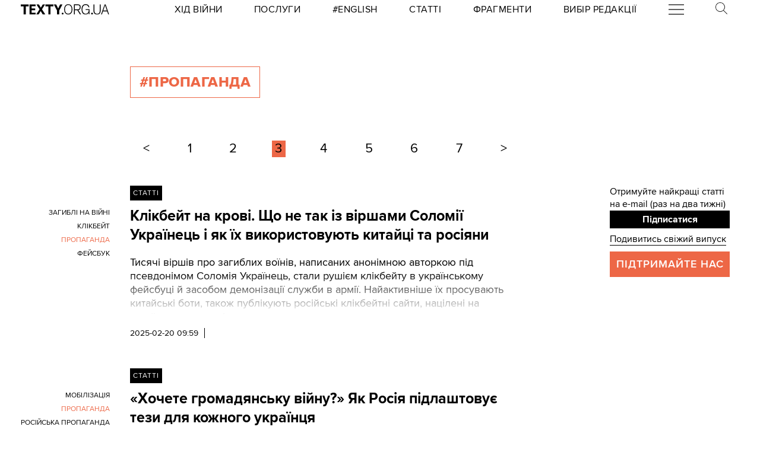

--- FILE ---
content_type: text/html; charset=utf-8
request_url: https://texty.org.ua/tag/propahanda/?page=3
body_size: 13730
content:


<!doctype html>
<html lang="uk">
<head>


<!-- Google tag (gtag.js) -->
<script async src="https://www.googletagmanager.com/gtag/js?id=G-EXHPRQFFLB"></script>
<script>
  window.dataLayer = window.dataLayer || [];
  function gtag(){dataLayer.push(arguments);}
  gtag('js', new Date());

  gtag('config', 'G-EXHPRQFFLB');
</script>

<!-- Meta Pixel Code -->
<script>
    !function (f, b, e, v, n, t, s) {
        if (f.fbq) return; n = f.fbq = function () {
            n.callMethod ?
            n.callMethod.apply(n, arguments) : n.queue.push(arguments)
        };
        if (!f._fbq) f._fbq = n; n.push = n; n.loaded = !0; n.version = '2.0';
        n.queue = []; t = b.createElement(e); t.async = !0;
        t.src = v; s = b.getElementsByTagName(e)[0];
        s.parentNode.insertBefore(t, s)
    }(window, document, 'script',
        'https://connect.facebook.net/en_US/fbevents.js');
    fbq('init', '528421947990222');
    fbq('track', 'PageView');
</script>
<noscript><img height="1" width="1" style="display:none" src="https://www.facebook.com/tr?id=528421947990222&ev=PageView&noscript=1" /></noscript>
<!-- End Meta Pixel Code -->
 <!-- Echobot -->
<script async id="ebx" src="//applets.ebxcdn.com/ebx.js"></script>





<meta charset="utf-8" />
<title>#пропаганда - сторінка 3 — Тексти.org.ua</title>
<meta name="description" content="Всі матеріали за тегом #пропаганда">


<meta property="fb:app_id" content="329250623807149">
<meta property="fb:admins" content="100002400468764">
<meta property="fb:admins" content="100000560537150">
<meta property="fb:admins" content="665334524">
<meta property="fb:admins" content="735028363">

<meta property="og:title" content="#пропаганда">
<meta property="og:description" content="Всі матеріали за тегом #пропаганда">
<meta property="og:type" content="website">
<meta property="og:url" content="https://texty.org.ua/">

<meta property="og:image" content="">
<meta property="og:image:width" content="1200">
<meta property="og:image:height" content="630">
<meta property="og:image:secure_url" content="">

<meta name="twitter:title" content="#пропаганда">
<meta name="twitter:description" content="Всі матеріали за тегом #пропаганда">
<meta name="twitter:site" content="@textyorgua" />
<meta name="twitter:card" content="summary_large_image" />
<meta name="twitter:image" content="">


<meta name="robots" content="max-image-preview:large">

<meta name="viewport" content="width=device-width, initial-scale=1.0, minimum-scale=1" />
<meta http-equiv="X-UA-Compatible" content="IE=edge" />

<link href="https://texty.org.ua/tag/propahanda/" rel="canonical">
<link rel="shortcut icon" type="image/png" href="/static/core/favicon-196.png" />


<style type="text/css">@font-face{font-family:'ProximaNova';src:url("/static/core/fonts/ProximaNova/proxima-nova-black/proxima-nova-black.eot?6826b7567a96");src:url("/static/core/fonts/ProximaNova/proxima-nova-black/proxima-nova-black.eot?&6826b7567a96#iefix") format("embedded-opentype"),url("/static/core/fonts/ProximaNova/proxima-nova-black/proxima-nova-black.woff2?6826b7567a96") format("woff2"),url("/static/core/fonts/ProximaNova/proxima-nova-black/proxima-nova-black.woff?6826b7567a96") format("woff"),url("/static/core/fonts/ProximaNova/proxima-nova-black/proxima-nova-black.ttf?6826b7567a96") format("truetype"),url("/static/core/fonts/ProximaNova/proxima-nova-black/proxima-nova-black.svg?6826b7567a96#youworkforthem") format("svg");font-weight:900;font-style:normal;font-display:swap}@font-face{font-family:'ProximaNova';src:url("/static/core/fonts/ProximaNova/proxima-nova-bold/proxima-nova-bold.eot?6826b7567a96");src:url("/static/core/fonts/ProximaNova/proxima-nova-bold/proxima-nova-bold.eot?&6826b7567a96#iefix") format("embedded-opentype"),url("/static/core/fonts/ProximaNova/proxima-nova-bold/proxima-nova-bold.woff2?6826b7567a96") format("woff2"),url("/static/core/fonts/ProximaNova/proxima-nova-bold/proxima-nova-bold.woff?6826b7567a96") format("woff"),url("/static/core/fonts/ProximaNova/proxima-nova-bold/proxima-nova-bold.ttf?6826b7567a96") format("truetype"),url("/static/core/fonts/ProximaNova/proxima-nova-bold/proxima-nova-bold.svg?6826b7567a96#youworkforthem") format("svg");font-weight:700;font-style:normal;font-display:swap}@font-face{font-family:'ProximaNova';src:url("/static/core/fonts/ProximaNova/proxima-nova-extrabold/proxima-nova-extrabold.eot?6826b7567a96");src:url("/static/core/fonts/ProximaNova/proxima-nova-extrabold/proxima-nova-extrabold.eot?&6826b7567a96#iefix") format("embedded-opentype"),url("/static/core/fonts/ProximaNova/proxima-nova-extrabold/proxima-nova-extrabold.woff2?6826b7567a96") format("woff2"),url("/static/core/fonts/ProximaNova/proxima-nova-extrabold/proxima-nova-extrabold.woff?6826b7567a96") format("woff"),url("/static/core/fonts/ProximaNova/proxima-nova-extrabold/proxima-nova-extrabold.ttf?6826b7567a96") format("truetype"),url("/static/core/fonts/ProximaNova/proxima-nova-extrabold/proxima-nova-extrabold.svg?6826b7567a96#youworkforthem") format("svg");font-weight:800;font-style:normal;font-display:swap}@font-face{font-family:'ProximaNova';src:url("/static/core/fonts/ProximaNova/proxima-nova-light/proxima-nova-light.eot?6826b7567a96");src:url("/static/core/fonts/ProximaNova/proxima-nova-light/proxima-nova-light.eot?&6826b7567a96#iefix") format("embedded-opentype"),url("/static/core/fonts/ProximaNova/proxima-nova-light/proxima-nova-light.woff2?6826b7567a96") format("woff2"),url("/static/core/fonts/ProximaNova/proxima-nova-light/proxima-nova-light.woff?6826b7567a96") format("woff"),url("/static/core/fonts/ProximaNova/proxima-nova-light/proxima-nova-light.ttf?6826b7567a96") format("truetype"),url("/static/core/fonts/ProximaNova/proxima-nova-light/proxima-nova-light.svg?6826b7567a96#youworkforthem") format("svg");font-weight:300;font-style:normal;font-display:swap}@font-face{font-family:'ProximaNova';src:url("/static/core/fonts/ProximaNova/proxima-nova-medium/proxima-nova-medium.eot?6826b7567a96");src:url("/static/core/fonts/ProximaNova/proxima-nova-medium/proxima-nova-medium.eot?&6826b7567a96#iefix") format("embedded-opentype"),url("/static/core/fonts/ProximaNova/proxima-nova-medium/proxima-nova-medium.woff2?6826b7567a96") format("woff2"),url("/static/core/fonts/ProximaNova/proxima-nova-medium/proxima-nova-medium.woff?6826b7567a96") format("woff"),url("/static/core/fonts/ProximaNova/proxima-nova-medium/proxima-nova-medium.ttf?6826b7567a96") format("truetype"),url("/static/core/fonts/ProximaNova/proxima-nova-medium/proxima-nova-medium.svg?6826b7567a96#youworkforthem") format("svg");font-weight:500;font-style:normal;font-display:swap}@font-face{font-family:'ProximaNova';src:url("/static/core/fonts/ProximaNova/proxima-nova-regular/proxima-nova-regular.eot?6826b7567a96");src:url("/static/core/fonts/ProximaNova/proxima-nova-regular/proxima-nova-regular.eot?&6826b7567a96#iefix") format("embedded-opentype"),url("/static/core/fonts/ProximaNova/proxima-nova-regular/proxima-nova-regular.woff2?6826b7567a96") format("woff2"),url("/static/core/fonts/ProximaNova/proxima-nova-regular/proxima-nova-regular.woff?6826b7567a96") format("woff"),url("/static/core/fonts/ProximaNova/proxima-nova-regular/proxima-nova-regular.ttf?6826b7567a96") format("truetype"),url("/static/core/fonts/ProximaNova/proxima-nova-regular/proxima-nova-regular.svg?6826b7567a96#youworkforthem") format("svg");font-weight:400;font-style:normal;font-display:swap}@font-face{font-family:'ProximaNova';src:url("/static/core/fonts/ProximaNova/proxima-nova-semibold/proxima-nova-semibold.eot?6826b7567a96");src:url("/static/core/fonts/ProximaNova/proxima-nova-semibold/proxima-nova-semibold.eot?&6826b7567a96#iefix") format("embedded-opentype"),url("/static/core/fonts/ProximaNova/proxima-nova-semibold/proxima-nova-semibold.woff2?6826b7567a96") format("woff2"),url("/static/core/fonts/ProximaNova/proxima-nova-semibold/proxima-nova-semibold.woff?6826b7567a96") format("woff"),url("/static/core/fonts/ProximaNova/proxima-nova-semibold/proxima-nova-semibold.ttf?6826b7567a96") format("truetype"),url("/static/core/fonts/ProximaNova/proxima-nova-semibold/proxima-nova-semibold.svg?6826b7567a96#youworkforthem") format("svg");font-weight:600;font-style:normal;font-display:swap}@font-face{font-family:'ProximaNova';src:url("/static/core/fonts/ProximaNova/proxima-nova-thin/proxima-nova-thin.eot?6826b7567a96");src:url("/static/core/fonts/ProximaNova/proxima-nova-thin/proxima-nova-thin.eot?&6826b7567a96#iefix") format("embedded-opentype"),url("/static/core/fonts/ProximaNova/proxima-nova-thin/proxima-nova-thin.woff2?6826b7567a96") format("woff2"),url("/static/core/fonts/ProximaNova/proxima-nova-thin/proxima-nova-thin.woff?6826b7567a96") format("woff"),url("/static/core/fonts/ProximaNova/proxima-nova-thin/proxima-nova-thin.ttf?6826b7567a96") format("truetype"),url("/static/core/fonts/ProximaNova/proxima-nova-thin/proxima-nova-thin.svg?6826b7567a96#youworkforthem") format("svg");font-weight:100;font-style:normal;font-display:swap}@font-face{font-family:'ProximaNovaFallback';src:local(Arial);size-adjust:98%;ascent-override:98%;descent-override:normal;line-gap-override:normal}@font-face{font-family:'ProximaNovaFallback';src:local(Arial Black);size-adjust:83%;ascent-override:115%;descent-override:normal;line-gap-override:normal;font-weight:700;font-type:normal}@font-face{font-family:'CynthoSlabPro-Regular';src:url("/static/core/fonts/CynthoSlabPro/CynthoSlabPro-Regular.woff2?6826b7567a96") format("woff2"),url("/static/core/fonts/CynthoSlabPro/CynthoSlabPro-Regular.woff?6826b7567a96") format("woff");font-weight:normal;font-style:normal}@font-face{font-family:'Georgia';src:url("/static/core/fonts/Georgia/Georgia.woff?6826b7567a96");src:url("/static/core/fonts/Georgia/Georgia.eot?6826b7567a96") format("embedded-opentype"),url("/static/core/fonts/Georgia/Georgia.woff2?6826b7567a96") format("woff2"),url("/static/core/fonts/Georgia/Georgia.woff?6826b7567a96") format("woff"),url("/static/core/fonts/Georgia/Georgia.ttf?6826b7567a96") format("truetype");font-weight:400;font-style:normal;font-display:swap}@font-face{font-family:'Georgia';src:url("/static/core/fonts/Georgia/Georgia-Bold.woff?6826b7567a96");src:url("/static/core/fonts/Georgia/Georgia-Bold.eot?6826b7567a96") format("embedded-opentype"),url("/static/core/fonts/Georgia/Georgia-Bold.woff2?6826b7567a96") format("woff2"),url("/static/core/fonts/Georgia/Georgia-Bold.woff?6826b7567a96") format("woff"),url("/static/core/fonts/Georgia/Georgia-Bold.ttf?6826b7567a96") format("truetype");font-weight:600;font-style:normal;font-display:swap}@font-face{font-family:'Georgia';src:url("/static/core/fonts/Georgia/Georgia-Italic.woff?6826b7567a96");src:url("/static/core/fonts/Georgia/Georgia-Italic.eot?6826b7567a96") format("embedded-opentype"),url("/static/core/fonts/Georgia/Georgia-Italic.woff2?6826b7567a96") format("woff2"),url("/static/core/fonts/Georgia/Georgia-Italic.woff?6826b7567a96") format("woff"),url("/static/core/fonts/Georgia/Georgia-Italic.ttf?6826b7567a96") format("truetype");font-weight:400;font-style:italic;font-display:swap}@font-face{font-family:'Georgia';src:url("/static/core/fonts/Georgia/Georgia-Italic-Bold.woff?6826b7567a96");src:url("/static/core/fonts/Georgia/Georgia-Italic-Bold.eot?6826b7567a96") format("embedded-opentype"),url("/static/core/fonts/Georgia/Georgia-Italic-Bold.woff2?6826b7567a96") format("woff2"),url("/static/core/fonts/Georgia/Georgia-Italic-Bold.woff?6826b7567a96") format("woff"),url("/static/core/fonts/Georgia/Georgia-Italic-Bold.ttf?6826b7567a96") format("truetype");font-weight:600;font-style:italic;font-display:swap}</style>

<style type="text/css">@charset "UTF-8";:root{--texty-salmon:#ed6746}#menu__toggle{display:none}#menu__toggle:checked ~ .menu__btn>span{transform:rotate(45deg)}#menu__toggle:checked ~ .menu__btn>span::before{top:0;transform:rotate(0)}#menu__toggle:checked ~ .menu__btn>span::after{top:0;transform:rotate(90deg)}#menu__toggle:checked ~ .menu__box{visibility:visible;left:0}.menu__btn{display:flex;align-items:center;position:relative;width:26px;height:26px;cursor:pointer;z-index:20000}.menu__btn>span,.menu__btn>span::before,.menu__btn>span::after{display:block;position:absolute;width:100%;height:2px;background-color:#616161;transition-duration:.25s}@media (max-width:800px){.menu__btn>span,.menu__btn>span::before,.menu__btn>span::after{background-color:white}}.menu__btn>span::before{content:'';top:-8px}.menu__btn>span::after{content:'';top:8px}.menu__box{display:grid;grid-template-columns:[start] 17fr [burger-menu-start] 43fr [burger-menu-end] 14fr [end];width:100%;max-width:1400px;position:absolute;visibility:hidden;left:-100%;width:100%;height:50px;margin:0;padding:0;background-color:white;transition-duration:.25s;z-index:10000}@media (max-width:800px){.menu__box{display:block;top:50px;height:max-content;background-color:rgba(0,0,0,0.88)}}@media (min-width:1400px){.menu__box{margin-left:calc((100% - 1400px)/2)}}.items__container{grid-column:start/end;display:flex;justify-content:space-around;list-style:none}@media (max-width:800px){.items__container{display:block;padding:10px 20px 0 20px;grid-column:1/-1;z-index:10000}}.menu__item{text-transform:capitalize;display:block;padding:2px 0;width:max-content;color:#ed6746;font-size:17px;font-weight:400;text-align:left;margin:10px 0;text-decoration:none;transition-duration:.25s}@media (max-width:800px){.menu__item{text-transform:uppercase;color:white;margin-bottom:15px;font-weight:700}}.menu__item:hover{text-decoration:underline}.mobile-only{display:none}@media (max-width:800px){.mobile-only{display:block}}header{min-height:2em;width:100%;background-color:white;display:flex;display:grid;grid-template-columns:[start] 2fr [logo-start] 15fr [rubrics-start] 55fr [rubrics-end] 2fr [end];align-items:center;z-index:10}@media (max-width:800px){header{position:fixed;top:0;height:50px;background-color:black;grid-template-columns:auto 80px 50px}}@media print and (max-width:800px){header{position:relative}}header .rubrics-container{cursor:pointer;grid-column:rubrics-start/rubrics-end;display:flex;justify-content:space-between;align-items:center}@media (max-width:800px){header .rubrics-container{display:block;grid-column:2/3;grid-row:1/2;padding:0 20px}}header .rubrics-container .r-burger{grid-column:7/8}@media (max-width:800px){header .rubrics-container .r-burger{grid-column:1/2;grid-row:1/2}}header .rubrics-container .r3 a,header .rubrics-container .r4 a,header .rubrics-container r7 a{display:flex;align-items:center}header .rubrics-container .r3 img,header .rubrics-container .r4 img,header .rubrics-container r7 img{width:16px;margin-left:5px;margin-top:4px}@media (max-width:800px){header .rubrics-container .r1,header .rubrics-container .r2,header .rubrics-container .r3,header .rubrics-container .r4{display:none}}@media (max-width:1000px){header .rubrics-container .r5,header .rubrics-container .r6,header .rubrics-container .r7{display:none}}header .rubric{text-transform:uppercase;font-size:16px;font-weight:400;letter-spacing:0.5px;margin:0}header .rubric a span{display:inline-block}header .texty-logo{grid-column-start:logo-start;width:150px;display:flex;justify-content:center;align-items:center}@media (max-width:800px){header .texty-logo{grid-column:1/2;justify-content:center;margin-left:1em}}header .texty-logo img{min-width:150px;max-width:100%;max-height:20px;object-fit:contain}header #search{position:relative;width:40px}@media (max-width:800px){header #search{display:none}}header #search label{display:block;cursor:pointer}header #search #search-icon{width:20px}header #search .search-form{width:0;overflow:hidden;position:absolute;top:0;right:120%;transition:width 0.5s ease-out;z-index:100000}@media (max-width:800px){header #search .search-form{display:none}}header #search .search-form .search-box{border-width:0;width:300px;z-index:100000;height:2em;padding-left:10px;margin:0 auto;font-size:16px;font-weight:400;letter-spacing:0.5px;color:#ed6746;background-color:#fce7e2}header #search input#search_toggle{display:none}header #search input#search_toggle:checked + label + .search-form{width:300px!important}header input::placeholder{font-size:16px;font-weight:400}header .search-form-mob .search-box{padding-left:10px;width:100%;border:1px solid #222222;height:40px;margin:10px auto 20px 0}header .red-donate{height:100%;width:100%;display:flex;background-color:#ed6746}@media (min-width:800px){header .red-donate{display:none}}header .red-donate a{margin:auto;font-weight:600;font-size:25px!important}header .red-donate a:hover{color:white}header .btn-colorize-on-hover img{filter:brightness(0)}header .btn-colorize-on-hover:hover img{filter:brightness(1)}header .special-devil-animation{color:#ed6746;background-image:-webkit-linear-gradient(45deg,#a800cc,#cccb00);-webkit-background-clip:text;-webkit-text-fill-color:transparent;-webkit-animation:hue 10s infinite linear}@keyframes hue{from{filter:hue-rotate(0deg)}to{filter:hue-rotate(-360deg)}}header .special-devil-animation:hover{background-image:unset;-webkit-background-clip:unset;-webkit-text-fill-color:unset;-webkit-animation:unset}footer{padding-bottom:50px;display:grid;grid-template-columns:[start] 2fr [logo-start] 13fr [logo-end] 5fr [guide-start] 35fr [guide-end] 5fr [sb-start] 13fr [sb-end] 1fr [end]}@media (max-width:800px){footer{background-color:black;color:white;padding:30px 1em;display:block;margin-top:-2px}}footer li,footer p{font-size:16px;margin:5px 0}footer li.mobile-only:first-of-type{margin-top:50px}.uppercase{text-transform:uppercase}#logo-copyright{grid-column:logo-start/logo-end}#logo-copyright .copyright{margin:20px auto}#logo-copyright .copyleft{transform:scaleX(-1);display:inline-block}#logo-copyright a.texty-logo{width:250px;display:flex;justify-content:center;align-items:center}#logo-copyright a.texty-logo img{width:100%;margin:auto}#guide-block{grid-column:guide-start/guide-end;display:grid;grid-template-columns:repeat(3,1fr);justify-content:space-between}@media (max-width:1050px){#guide-block{grid-template-columns:repeat(2,1fr)}}@media (max-width:800px){#guide-block{display:block}}#guide-block ul{list-style-type:none;margin-bottom:30px}#social_buttons{grid-column:sb-start/sb-end}@media (max-width:800px){#social_buttons{margin-top:50px}}#social_buttons img{width:30px;margin-right:10px}#license{grid-column:logo-start/guide-start;margin-top:1em}#license p{font-size:12px;max-width:30em}.subscribe-footer{width:100%;margin:50px auto;display:grid;min-height:100px;height:max-content;background-color:black;color:white;grid-template-columns:1fr [subscribe-call-start] 20fr [subscribe-call-end] 1fr [button-start] 10fr [button-end] 1fr [last-release-start] 10fr [last-release-end] 1fr;align-items:center}.subscribe-footer a{text-decoration:underline}.subscribe-footer p{font-size:17px}.subscribe-footer .subscribe-call{grid-column:subscribe-call-start / subscribe-call-end;text-align:right;margin:1em 0}.subscribe-footer .subscribe-button{font-family:ProximaNova,ProximaNovaFallback,sans-serif;grid-column:button-start / button-end;height:40px;font-size:20px;letter-spacing:0.7px;cursor:pointer;min-height:30px;border:0;font-weight:700;background-color:white;color:black;text-decoration:none;text-align:center;line-height:40px}.subscribe-footer .last-release{grid-column:last-release-start/last-release-end;text-align:right}.subscribe-footer .last-release p:not(:last-of-type){margin-bottom:0.5em}@media (max-width:800px){.subscribe-footer{background-color:unset;color:unset;display:flex;flex-direction:column;margin:50px auto;width:80%;max-width:40em}.subscribe-footer .subscribe-call,.subscribe-footer .last-release{margin:7px 0;text-align:center}.subscribe-footer .subscribe-button{cursor:pointer;min-height:38px;border:0;color:white;background-color:black;width:100%}}*{-webkit-margin-after:0;-webkit-margin-before:0;margin:0;padding:0;outline:none;-webkit-box-sizing:border-box;-moz-box-sizing:border-box;box-sizing:border-box}body{width:100%;margin:0 auto;padding:0;font-family:ProximaNova,ProximaNovaFallback,sans-serif;line-height:1.3}@media (max-width:800px){main{margin-top:50px}}input{font-family:ProximaNova,ProximaNovaFallback,sans-serif}a{text-decoration:inherit;color:inherit;transition:color .05s ease-in-out}a:hover{color:#ed6746}.rubric{text-transform:uppercase;font-weight:700}@media (max-width:800px){.rubric{text-transform:none;font-size:18px;color:#ed6746}}.svg-icon{width:2em;height:2em}.editor-bar{margin-left:1.5em;position:absolute;z-index:1000}.edit-link{display:inline-block;margin-left:1em;padding:0 0.5em;background-color:black;color:#ffc423;stroke:#ffc423;font-size:0.9em;font-weight:800;text-transform:uppercase}.edit-link:hover{text-decoration:underline;background-color:#ffc423;color:black;stroke:black}.editor-label{color:#ffc423;font-size:0.9em}.editor-pinned{fill:#ffc423;display:inline-block;padding:0 0.5em}.editor-pinned .svg-icon{width:4vw;height:4vw}.editor-pinned.small .svg-icon{width:2vw;height:2vw}@media (min-width:801px){.mobile-only{display:none!important}}@media (max-width:800px){.desktop-only{display:none!important}}.piece-title{width:100%;margin-bottom:10px;font-size:calc(10px + 0.5vw)}@media (max-width:800px){.piece-title{font-size:16px}}::selection{color:white;background:#ed6746}.floating-right-autoplace{grid-column:floating-right-start/floating-right-end}.subscribe-aside{display:block;width:100%}@media (max-width:800px){.subscribe-aside{display:none}}.subscribe-aside p{font-size:calc(10px + 0.5vw)}.subscribe-aside .subscribe-button{display:block;font-family:ProximaNova,ProximaNovaFallback,sans-serif;cursor:pointer;height:30px;line-height:30px;text-align:center;width:100%;border:0;font-weight:700;color:white;background-color:black}.subscribe-aside .last-release{margin-top:0.5em}.subscribe-aside .last-release a{border-bottom:1px solid}.donate-us{grid-column:text-start / text-end;margin:30px auto;display:grid;grid-template-columns:1fr 2fr;grid-column-gap:10px}@media (min-width:801px) and (max-width:1300px){.donate-us{display:block}}@media (max-width:800px){.donate-us{height:max-content;display:block;max-width:80%;margin:30px auto}}.donate-us hr{grid-column:1/-1;margin:20px 0}.donate-us a.donate-button{cursor:pointer;width:100%;min-height:50px;padding:0 10px;color:white;background-color:#ed6746;display:flex}@media (max-width:800px){.donate-us a.donate-button{width:auto}}.donate-us a.donate-button p{letter-spacing:1px;text-transform:uppercase;margin:auto!important;font-size:18px;font-weight:600}.donate-us a{border-bottom:1px solid #ed6746}.rubric_and_donate{grid-column:floating-right-start/floating-right-end;align-self:center;min-width:200px}.rubric_and_donate:nth-of-type(2){margin-top:8px}.rubric_and_donate .rubric-pointer,.rubric_and_donate .red-donate{height:50px;display:flex;margin:0;padding:0}.rubric_and_donate .rubric-pointer>*,.rubric_and_donate .red-donate>*{font-weight:800;margin:auto;text-transform:uppercase}.rubric_and_donate .rubric-pointer{width:67%;float:left;background-color:black;color:white;border-bottom:none}.rubric_and_donate .rubric-pointer.inverse{background-color:#ed6746}.rubric_and_donate .rubric-pointer.inverse a:hover{color:black}.rubric_and_donate .rubric-pointer p{font-size:calc(11px + 0.4vw);line-height:1.4;text-align:center}@media (max-width:1100px){.rubric_and_donate .rubric-pointer{width:75%}}.rubric_and_donate .red-donate{width:33%;background-color:#ed6746;font-size:25px!important}.rubric_and_donate .red-donate:hover{color:white}.rubric_and_donate .red-donate.inverse{background-color:black;color:white}.rubric_and_donate .red-donate.inverse:hover{color:#ed6746}@media (max-width:1100px){.rubric_and_donate .red-donate{width:25%}}.rubric_and_donate .share-article-aside{margin:10px auto;display:grid;width:100%;min-width:max-content;grid-template-columns:1fr 1.3fr 1fr}.rubric_and_donate .share-article-aside .sb{cursor:pointer;height:max-content;margin:10px 0;width:100%;display:flex;border-right:1px solid black}.rubric_and_donate .share-article-aside .sb:last-child{border-right:0}.rubric_and_donate .share-article-aside .fb a{margin:0 auto 0 0}.rubric_and_donate .share-article-aside .tw a{margin:0 auto}.rubric_and_donate .share-article-aside .tl a{margin:0 0 0 auto}.block-read_more{margin:50px 0;grid-column:floating-left-start / floating-left-end}.block-read_more p{margin:15px 0;font-size:15px;line-height:1.6}.black-line{width:50%;border-top:8px solid black;margin-bottom:10px}.follow-us{grid-column:floating-right-start/floating-right-end!important;height:max-content}.follow-us .follow-us-tiles{display:flex;flex-wrap:wrap}.follow-us .follow-us-tiles a{border-bottom:none}.follow-us .follow-us-tiles a .bottom-caption{position:absolute;font-size:0.7rem;padding-left:2px;color:#50abf1;margin-top:-5px}.follow-us img{width:30px;margin-right:6px}@media (max-width:800px){.floating{display:none}}.list-page{display:grid;max-width:1400px;margin:0 auto;grid-template-columns:[start article-start] 13fr [title-start pagination-start] 39fr [title-end article-end pagination-end] 9fr [right-side-start] 12fr [right-side-end] 3fr [end]}@media (max-width:800px){.list-page{display:block;margin:0 1em}}section.header-section{grid-column:title-start/title-end;display:flex;justify-content:flex-start;margin-top:5em}@media (max-width:800px){section.header-section{display:block;margin-top:6em;margin-bottom:4em}}h2{text-transform:uppercase;font-weight:800;letter-spacing:0.02em;margin:0 1em 1em 0;padding:10px 15px;width:max-content;background-color:black;color:white}h1{text-transform:uppercase;font-weight:800;letter-spacing:0.02em;margin:0 1em 1em 0;padding:10px 15px;width:max-content;background-color:black;color:white}h1.tag-index-title{background-color:transparent;color:#ed6746;border:1px solid #ed6746}section.note{text-transform:uppercase;max-width:25em;font-size:12px;line-height:1.5}h2.tag-index-title{background-color:transparent;color:#ed6746;border:1px solid #ed6746}#articles_list{grid-column:article-start/article-end}#articles_list article{margin:0;display:grid;grid-template-columns:[tags-start] 11fr [tags-end] 2fr [article-body-start] 39fr [article-body-end];margin-bottom:50px}@media (max-width:800px){#articles_list article{display:block}}#articles_list article .rubric-pointer{grid-column:article-body-start/article-body-end;width:max-content;height:max-content;margin-bottom:10px;padding:5px;background-color:black;color:white;font-size:12px;text-transform:uppercase;letter-spacing:1px;display:none}#articles_list article .article_body{grid-row-start:2;display:inline-block;grid-column:article-body-start/article-body-end}@media (max-width:800px){#articles_list article .article_body{order:1}}#articles_list article .article_body h3{font-size:25px;font-weight:700;margin:0 0 0.75em 0;display:inline-block}#articles_list article .lead-and-image{display:flex;gap:1rem}#articles_list article .lead-and-image .index-article-image{max-width:38%;height:auto;align-self:start;margin-bottom:1rem}#articles_list article .lead{position:relative;max-height:100px;overflow:hidden;font-size:18px;margin-bottom:20px}#articles_list article .lead h3{font-size:18px;font-weight:800;margin:0 0 0.75em 0}#articles_list article .lead i{font-style:normal}#articles_list article .lead>p:last-child:after{content:" >>";color:#ed6746;padding-left:5px}#articles_list article .lead span{color:#ed6746;font-size:18px;display:inline-block}#articles_list article .lead .fadeout{position:absolute;bottom:0em;width:100%;height:70%;pointer-events:none;background-image:linear-gradient(rgba(255,255,255,0) 0%,white 100%)}#articles_list article .published_at{font-weight:400;font-size:0.85em;padding-right:10px;border-right:1px solid black}@media (max-width:800px){#articles_list article .published_at{width:max-content;display:none}}#articles_list article .published_at_time{padding-left:10px}#articles_list article .view-amount{font-weight:100;font-size:0.85em;padding-left:10px}@media (max-width:800px){#articles_list article .view-amount{display:none}}#articles_list article img.content-category-icon{display:inline-block;width:15px;margin:0 0 -3px 10px}@media (max-width:800px){#articles_list article img.content-category-icon{margin:0 10px -3px 0}}@media (max-width:800px){#articles_list article .desktop-only{display:none!important}}#articles_list article .published_tags{grid-column:tags-start/tags-end;grid-row:2/3;display:flex;flex-direction:column;justify-content:flex-start;align-items:flex-end;font-size:0.85em;line-height:1.8}@media (max-width:800px){#articles_list article .published_tags{display:inline-block;align-items:flex-start}}#articles_list article .published_tags .tags{text-align:end}@media (max-width:800px){#articles_list article .published_tags .tags{display:none}}#articles_list article .published_tags .tags a{display:block;margin-bottom:2px;text-align:right;text-transform:uppercase;font-size:12px;overflow-wrap:break-word;word-wrap:break-word;word-break:break-word;hyphens:auto}#articles_list article .published_tags .tags a.active{color:#ed6746}#articles_list article .published_tags .tags.mobile-tags{display:none}@media (max-width:800px){#articles_list article .published_tags .tags.mobile-tags{display:inline-block}}#articles_list article .published_tags .tags.mobile-tags a{display:inline-block;font-size:15px;margin-right:10px;text-transform:uppercase;text-decoration:underline}.list-page-right-side{grid-column:right-side-start/right-side-end;width:100%}@media (max-width:800px){.list-page-right-side{display:none}}.list-page-right-side .support{text-transform:uppercase;color:white;font-size:18px;text-align:center;padding:10px;background-color:#ed6746;width:100%;margin:10px 0;font-weight:600;letter-spacing:1px}.list-page-right-side .support a:hover{color:white}.list-page-right-side .most-popular-aside{margin-bottom:20px!important}.pagination{grid-column:pagination-start / pagination-end;margin:3em 0;padding-inline-start:0;list-style-type:none;display:flex;justify-content:space-between;align-items:center}@media (max-width:800px){.pagination{width:calc(100% - 40px)}}.pagination .page,.pagination .previous,.pagination .next{margin:0 0.75em;padding:0 0.25em;font-size:22px!important}@media (max-width:800px){.pagination .page,.pagination .previous,.pagination .next{margin:0}}.pagination .page.active,.pagination .previous.active,.pagination .next.active{background-color:#ed6746}.pagination a[role="button"]{color:#767676}.pagination .start{font-weight:100;font-size:0.85em;margin:0 2em 0 0}.pagination .end{font-weight:100;font-size:0.85em;margin:0 0 0 2em}@media (max-width:800px){.pagination:first-of-type{display:none}}.edit-link{grid-column:article-body-end;grid-row:1}#articles_list article .rubric-pointer{display:inline-block}</style>




 </head>


<body>





<header>
    <a class="texty-logo" href="/">
        <img class="desktop-only" src="/static/core/images/logo_texty_black.svg" alt="Тексти.org.ua"/>
        <img class="mobile-only" src="/static/core/images/white_logo.svg" alt="Тексти.org.ua"/>
    </a>

    <nav class="rubrics-container">
        <div class="rubric r1"><a href="/tag/khid-vijny/"><span>Хід Війни</span></a></div>
        <div class="rubric r2"><a href="/p/services/"><span>Послуги</span></a></div>
        <div class="rubric r2"><a href="/tag/eng/"><span>#English</span></a></div>
        <div class="rubric r5"><a href="/articles/"><span>Статті</span></a></div>
        <div class="rubric r6"><a href="/fragments/"><span>Фрагменти</span></a></div>
        <div class="rubric r7"><a href="/selected/"><span>Вибір редакції</span></a></div>

        <div class="rubric r-burger">
            <input id="menu__toggle" type="checkbox" />
            <label class="menu__btn" for="menu__toggle">
            <span></span>
            </label>

            <div class="menu__box">
                <ul class="items__container">

                    <form class="mobile-only search-form-mob" action="https://www.google.com/search" method="get">
                        <input class="search-box" placeholder="Пошук" type="text" name="q" value="" />
                        <input type="hidden" name="sitesearch" value="https://texty.org.ua" />
                    </form>

                    <li class="mobile-only"><a class="menu__item" href="/tag/khid-vijny/">Хід Війни</a></li>
                    <li class="mobile-only"><a class="menu__item" href="/p/services/">Послуги</a></li>
                    <li class="mobile-only"><a class="menu__item" href="/tag/eng/">#English</a></li>

                    <li><a class="menu__item" href="/projects/">Журналістика даних</a></li>
                    <li><a class="menu__item" href="/articles/">Статті</a></li>
                    <li><a class="menu__item" href="/fragments/">Фрагменти</a></li>
                    <li><a class="menu__item" href="/selected/">Вибір редакції</a></li>
                    <li><a class="menu__item" href="https://merch.texty.org.ua">Наш магазин</a></li>
                    <li><a class="menu__item" href="//texty.org.ua/d/principles/">Принципи</a></li>
                    <li><a class="menu__item" href="/tag/hrafik-dnja/">Графік дня</a></li>
                </ul>
            </div>

        </div>


        <div id="search" class="rubric">
            <input id="search_toggle" type="checkbox" />
            <label for="search_toggle"><img id="search-icon" src="/static/core/images/search.png" alt="Пошук"/></label>

            <form class="search-form" action="https://www.google.com/search" method="get">
                <input class="search-box" placeholder="Пошук" type="text" name="q" value="" />
                <input type="hidden" name="sitesearch" value="https://texty.org.ua" />
            </form>
        </div>
    </nav>

    


    

    <div class="red-donate">
        <a href="/p/support/" target="_blank" title="Пожертвувати">₴</a>
    </div>
</header>




    

    <main role="main">
        <div class="list-page">

            
    <section class="header-section">
        <h2 class="tag-index-title">#пропаганда</h2>
    </section>


            
                <ul class="pagination">

  <!-- Прибрала початок і кінець, їх немає в макеті -->
  <!-- <li class="start">
    
    <a href=".."></a>
    
  </li> -->

  <li class="previous">
    
    <a href="?page=2"> &lt; </a>
    
  </li>

  
  <li class="page">
    <a href="?page=1">1</a>    
  </li>
  
  <li class="page">
    <a href="?page=2">2</a>    
  </li>
  
  <li class="page active">
    <a href="?page=3">3</a>    
  </li>
  
  <li class="page">
    <a href="?page=4">4</a>    
  </li>
  
  <li class="page">
    <a href="?page=5">5</a>    
  </li>
  
  <li class="page">
    <a href="?page=6">6</a>    
  </li>
  
  <li class="page">
    <a href="?page=7">7</a>    
  </li>
  

  <li class="next">
    
    <a href="?page=4"> &gt; </a>
    
  </li>

  <!-- <li class="end">
    
    <a href="?page=61"></a>
    
  </li> -->

</ul>
            

            <section id="articles_list">
                
                    

<article>
    

    <a class="rubric-pointer" href="/articles/">Статті</a>

    <aside class="published_tags">
        <p class="tags">
            


    
        <a href="/tag/zahybli-na-vijni/" class="tag">загиблі на війні</a>
    
        <a href="/tag/klikbejt/" class="tag">клікбейт</a>
    
        <a href="/tag/propahanda/" class="tag">пропаганда</a>
    
        <a href="/tag/fejsbuk/" class="tag">фейсбук</a>
    


        </p>
    </aside>

    <div class="article_body">
        <a href="/articles/114381/klikbejt-na-krovi-sho-ne-tak-iz-virshamy-solomiyi-ukrayinec-i-yak-yih-vykorystovuyut-kytajci-ta-rosiyany/">
            <h3>Клікбейт на крові. Що не так із віршами Соломії Українець і як їх використовують китайці та росіяни</h3>
        </a>
        <a href="/articles/114381/klikbejt-na-krovi-sho-ne-tak-iz-virshamy-solomiyi-ukrayinec-i-yak-yih-vykorystovuyut-kytajci-ta-rosiyany/" class="lead-and-image">
            

            
            <div class="lead">
                
                Тисячі віршів про загиблих воїнів, написаних анонімною авторкою під псевдонімом Соломія Українець, стали рушієм клікбейту в українському фейсбуці й засобом демонізації служби в армії. Найактивніше їх просувають китайські боти, також публікують російські клікбейтні сайти, націлені на українську аудиторію.
                
                <div class="fadeout"></div>
            </div>
            
        </a>

        <aside class="published_tags">
            <div class="mobile-tags tags">
                


    
        <a href="/tag/zahybli-na-vijni/" class="tag">загиблі на війні</a>
    
        <a href="/tag/klikbejt/" class="tag">клікбейт</a>
    
        <a href="/tag/propahanda/" class="tag">пропаганда</a>
    
        <a href="/tag/fejsbuk/" class="tag">фейсбук</a>
    



                
            </div>
        </aside>

        <time class="published_at"
              datetime="2025-02-20"
        >
            
                2025-02-20 09:59
            
        </time>

        
    </div>
</article>
                
                    

<article>
    

    <a class="rubric-pointer" href="/articles/">Статті</a>

    <aside class="published_tags">
        <p class="tags">
            


    
        <a href="/tag/mobilizatsija/" class="tag">мобілізація</a>
    
        <a href="/tag/propahanda/" class="tag">пропаганда</a>
    
        <a href="/tag/rosijska-propahanda/" class="tag">російська пропаганда</a>
    
        <a href="/tag/sotsmerezhi/" class="tag">соцмережі</a>
    
        <a href="/tag/fejsbuk/" class="tag">фейсбук</a>
    


        </p>
    </aside>

    <div class="article_body">
        <a href="/articles/114428/hochete-hrazhdansku-vijnu-yak-rosijska-propahanda-shodnya-produkuye-tezy-dlya-kozhnoyi-socialnoyi-hrupy-ukrayinciv/">
            <h3>«Хочете громадянську війну?» Як Росія підлаштовує тези для кожного українця</h3>
        </a>
        <a href="/articles/114428/hochete-hrazhdansku-vijnu-yak-rosijska-propahanda-shodnya-produkuye-tezy-dlya-kozhnoyi-socialnoyi-hrupy-ukrayinciv/" class="lead-and-image">
            

            
            <div class="lead">
                
                «Ну шо, українці, ви вже зрозуміли, шо це геноцид?», «Куди ми катимся?», «Вам мало війни з Росією, хочете громадянську війну?» — запитують тисячі «народних експертів» у відеороликах, які щодня розлітаються в соцмережах.Кожен такий «експерт» коментує якусь проблему чи подію (здебільшого українською), пояснює, «як усе насправді», маніпулює фактами і фейками, пропонує міркування і висновки, що сіють страх і розпач, повторюючи російську пропаганду.
                
                <div class="fadeout"></div>
            </div>
            
        </a>

        <aside class="published_tags">
            <div class="mobile-tags tags">
                


    
        <a href="/tag/mobilizatsija/" class="tag">мобілізація</a>
    
        <a href="/tag/propahanda/" class="tag">пропаганда</a>
    
        <a href="/tag/rosijska-propahanda/" class="tag">російська пропаганда</a>
    
        <a href="/tag/sotsmerezhi/" class="tag">соцмережі</a>
    
        <a href="/tag/fejsbuk/" class="tag">фейсбук</a>
    



                
            </div>
        </aside>

        <time class="published_at"
              datetime="2025-02-10"
        >
            
                2025-02-10 16:12
            
        </time>

        
    </div>
</article>
                
                    

<article>
    

    <a class="rubric-pointer" href="/articles/">Статті</a>

    <aside class="published_tags">
        <p class="tags">
            


    
        <a href="/tag/kakhovska-hes/" class="tag">каховська гес</a>
    
        <a href="/tag/kakhovske-vodoskhovyshche/" class="tag">каховське водосховище</a>
    
        <a href="/tag/nauka/" class="tag">наука</a>
    
        <a href="/tag/propahanda/" class="tag">пропаганда</a>
    
        <a href="/tag/rocija/" class="tag">роcія</a>
    


        </p>
    </aside>

    <div class="article_body">
        <a href="/articles/114165/ce-protyvne-slovo-vijna-yak-mizhnarodna-naukova-spilnota-neuperedzheno-pidihraye-rosiyi/">
            <h3>Це противне слово “війна”. Як міжнародна наукова спільнота “неупереджено” підіграє Росії</h3>
        </a>
        <a href="/articles/114165/ce-protyvne-slovo-vijna-yak-mizhnarodna-naukova-spilnota-neuperedzheno-pidihraye-rosiyi/" class="lead-and-image">
            

            
            <div class="lead">
                
                Навіть ботаніка може перетворитися на інструмент пропаганди в руках агресора. За свідченнями українських науковців, їхні західні колеги стають усе більш “змученими” від війни аж до того, що бояться вживати і читати це слово. Принаймні на такі роздуми наштовхує кілька випадків, коли українські науковці мали проблеми з публікацією своїх досліджень у міжнародних наукових журналах.
                
                <div class="fadeout"></div>
            </div>
            
        </a>

        <aside class="published_tags">
            <div class="mobile-tags tags">
                


    
        <a href="/tag/kakhovska-hes/" class="tag">каховська гес</a>
    
        <a href="/tag/kakhovske-vodoskhovyshche/" class="tag">каховське водосховище</a>
    
        <a href="/tag/nauka/" class="tag">наука</a>
    
        <a href="/tag/propahanda/" class="tag">пропаганда</a>
    
        <a href="/tag/rocija/" class="tag">роcія</a>
    



                
            </div>
        </aside>

        <time class="published_at"
              datetime="2025-01-15"
        >
            
                2025-01-15 13:22
            
        </time>

        
    </div>
</article>
                
                    

<article>
    

    <a class="rubric-pointer" href="/articles/">Статті</a>

    <aside class="published_tags">
        <p class="tags">
            


    
        <a href="/tag/vijna/" class="tag">війна</a>
    
        <a href="/tag/front/" class="tag">фронт</a>
    
        <a href="/tag/infohrafika/" class="tag">інфографіка</a>
    
        <a href="/tag/pidsumky/" class="tag">підсумки</a>
    
        <a href="/tag/2024/" class="tag">2024</a>
    
        <a href="/tag/propahanda/" class="tag">пропаганда</a>
    
        <a href="/tag/tyl/" class="tag">тил</a>
    
        <a href="/tag/armija/" class="tag">армія</a>
    


        </p>
    </aside>

    <div class="article_body">
        <a href="/articles/114154/yak-i-chomu-na-yaki-holovni-zapytannya-vidpovidaly-textyorgua-uprodovzh-2024-roku/">
            <h3>На які головні питання відповідали Texty.org.ua упродовж 2024 року</h3>
        </a>
        <a href="/articles/114154/yak-i-chomu-na-yaki-holovni-zapytannya-vidpovidaly-textyorgua-uprodovzh-2024-roku/" class="lead-and-image">
            

            
            <div class="lead">
                
                “Як” і “чому” — слова, які найчастіше трапляються в наших заголовках. Ми намагаємося пояснювати суть і досліджувати процеси. Ще ми часто додаємо наприкінці “і що з цим робити” або “як це змінити”.Наприкінці року пошуковики часто підсумовують тренди за пошуковими словами. Ми вирішили підсумувати наші публікації за заголовками, що містять слова “чому” і “як” (зокрема, й у версіях заголовків для пошуковиків), щоб пригадати, на які питання намагалися відповісти впродовж 2024-го.
                
                <div class="fadeout"></div>
            </div>
            
        </a>

        <aside class="published_tags">
            <div class="mobile-tags tags">
                


    
        <a href="/tag/vijna/" class="tag">війна</a>
    
        <a href="/tag/front/" class="tag">фронт</a>
    
        <a href="/tag/infohrafika/" class="tag">інфографіка</a>
    
        <a href="/tag/pidsumky/" class="tag">підсумки</a>
    
        <a href="/tag/2024/" class="tag">2024</a>
    
        <a href="/tag/propahanda/" class="tag">пропаганда</a>
    
        <a href="/tag/tyl/" class="tag">тил</a>
    
        <a href="/tag/armija/" class="tag">армія</a>
    



                
            </div>
        </aside>

        <time class="published_at"
              datetime="2024-12-30"
        >
            
                2024-12-30 10:24
            
        </time>

        
    </div>
</article>
                
                    

<article>
    

    <a class="rubric-pointer" href="/fragments/">Фрагменти</a>

    <aside class="published_tags">
        <p class="tags">
            


    
        <a href="/tag/propahanda/" class="tag">пропаганда</a>
    
        <a href="/tag/butkevych/" class="tag">буткевич</a>
    
        <a href="/tag/media/" class="tag">медіа</a>
    
        <a href="/tag/polon/" class="tag">полон</a>
    


        </p>
    </aside>

    <div class="article_body">
        <a href="/fragments/113874/rosijska-propahanda-znelyudnyuye-vystup-zvilnenoho-z-polonu-pravozahysnyka-maksyma-butkevycha/">
            <h3>&quot;Російська пропаганда знелюднює&quot;. Виступ звільненого з полону правозахисника Максима Буткевича</h3>
        </a>
        <a href="/fragments/113874/rosijska-propahanda-znelyudnyuye-vystup-zvilnenoho-z-polonu-pravozahysnyka-maksyma-butkevycha/" class="lead-and-image">
            

            
            <div class="lead">
                
                Під час «Медіаднів» відбувся публічний виступ правозахисника, журналіста Максима Буткевича, якого 18 жовтня вдалося звільнити з російського полону. На початку повномасштабного вторгнення він доєднався до лав ЗСУ, має звання офіцера. Нижче Texty.org.ua публікують незначно скорочену промову Буткевича.
                
                <div class="fadeout"></div>
            </div>
            
        </a>

        <aside class="published_tags">
            <div class="mobile-tags tags">
                


    
        <a href="/tag/propahanda/" class="tag">пропаганда</a>
    
        <a href="/tag/butkevych/" class="tag">буткевич</a>
    
        <a href="/tag/media/" class="tag">медіа</a>
    
        <a href="/tag/polon/" class="tag">полон</a>
    



                
            </div>
        </aside>

        <time class="published_at"
              datetime="2024-11-19"
        >
            
                2024-11-19 10:28
            
        </time>

        
    </div>
</article>
                
                    

<article>
    

    <a class="rubric-pointer" href="/fragments/">Фрагменти</a>

    <aside class="published_tags">
        <p class="tags">
            


    
        <a href="/tag/movna-model/" class="tag">мовна модель</a>
    
        <a href="/tag/datavis/" class="tag">datavis</a>
    
        <a href="/tag/doslidzhennja/" class="tag">дослідження</a>
    
        <a href="/tag/telehram/" class="tag">телеграм</a>
    
        <a href="/tag/propahanda/" class="tag">пропаганда</a>
    
        <a href="/tag/dezinformatsija/" class="tag">дезінформація</a>
    
        <a href="/tag/manipuljatsiyi/" class="tag">маніпуляції</a>
    


        </p>
    </aside>

    <div class="article_body">
        <a href="/fragments/113694/yak-prorosijski-telehram-kanaly-nahnitayut-strah-i-nevpevnenist-v-ukrayini-doslidzhennya-textyorgua/">
            <h3>Як проросійські телеграм-канали нагнітають страх і невпевненість в Україні, — дослідження Texty.org.ua</h3>
        </a>
        <a href="/fragments/113694/yak-prorosijski-telehram-kanaly-nahnitayut-strah-i-nevpevnenist-v-ukrayini-doslidzhennya-textyorgua/" class="lead-and-image">
            

            
            <div class="lead">
                
                У новому масштабному дослідженні Texty.org.ua навчили велику мовну модель розрізняти найпоширеніші техніки маніпуляції в публікаціях телеграм-каналів.Ми аналізували не зміст повідомлень, а структуру мови, визначаючи, які прийоми роблять текст емоційнішим, а отже, відвертають увагу від фактів і доказів.
                
                <div class="fadeout"></div>
            </div>
            
        </a>

        <aside class="published_tags">
            <div class="mobile-tags tags">
                


    
        <a href="/tag/movna-model/" class="tag">мовна модель</a>
    
        <a href="/tag/datavis/" class="tag">datavis</a>
    
        <a href="/tag/doslidzhennja/" class="tag">дослідження</a>
    
        <a href="/tag/telehram/" class="tag">телеграм</a>
    
        <a href="/tag/propahanda/" class="tag">пропаганда</a>
    
        <a href="/tag/dezinformatsija/" class="tag">дезінформація</a>
    
        <a href="/tag/manipuljatsiyi/" class="tag">маніпуляції</a>
    



                
            </div>
        </aside>

        <time class="published_at"
              datetime="2024-10-23"
        >
            
                2024-10-23 15:07
            
        </time>

        
    </div>
</article>
                
                    

<article>
    

    <a class="rubric-pointer" href="/fragments/">Фрагменти</a>

    <aside class="published_tags">
        <p class="tags">
            


    
        <a href="/tag/movna-model/" class="tag">мовна модель</a>
    
        <a href="/tag/datavis/" class="tag">datavis</a>
    
        <a href="/tag/doslidzhennja/" class="tag">дослідження</a>
    
        <a href="/tag/telehram/" class="tag">телеграм</a>
    
        <a href="/tag/propahanda/" class="tag">пропаганда</a>
    
        <a href="/tag/dezinformatsija/" class="tag">дезінформація</a>
    
        <a href="/tag/manipuljatsiyi/" class="tag">маніпуляції</a>
    


        </p>
    </aside>

    <div class="article_body">
        <a href="/fragments/113673/yaki-th-kanaly-neshadno-manipulyuyut-chytachamy-hto-podaye-informaciyu-majzhe-idealno-doslidzhennya-textyorgua/">
            <h3>Які тг-канали нещадно маніпулюють читачами, а хто подає інформацію майже ідеально: дослідження Texty.org.ua</h3>
        </a>
        <a href="/fragments/113673/yaki-th-kanaly-neshadno-manipulyuyut-chytachamy-hto-podaye-informaciyu-majzhe-idealno-doslidzhennya-textyorgua/" class="lead-and-image">
            

            
            <div class="lead">
                
                У новому масштабному дослідженні Texty.org.ua навчили велику мовну модель розрізняти найпоширеніші техніки маніпуляції в публікаціях телеграм-каналів. Ми аналізували не зміст повідомлень, а структуру мови, визначаючи, які прийоми роблять текст емоційнішим, а отже, відвертають увагу від фактів і доказів. 
                
                <div class="fadeout"></div>
            </div>
            
        </a>

        <aside class="published_tags">
            <div class="mobile-tags tags">
                


    
        <a href="/tag/movna-model/" class="tag">мовна модель</a>
    
        <a href="/tag/datavis/" class="tag">datavis</a>
    
        <a href="/tag/doslidzhennja/" class="tag">дослідження</a>
    
        <a href="/tag/telehram/" class="tag">телеграм</a>
    
        <a href="/tag/propahanda/" class="tag">пропаганда</a>
    
        <a href="/tag/dezinformatsija/" class="tag">дезінформація</a>
    
        <a href="/tag/manipuljatsiyi/" class="tag">маніпуляції</a>
    



                
            </div>
        </aside>

        <time class="published_at"
              datetime="2024-10-21"
        >
            
                2024-10-21 15:53
            
        </time>

        
    </div>
</article>
                
                    

<article>
    

    <a class="rubric-pointer" href="/projects/">Журналістика даних</a>

    <aside class="published_tags">
        <p class="tags">
            


    
        <a href="/tag/datavis/" class="tag">datavis</a>
    
        <a href="/tag/shi/" class="tag">ШІ</a>
    
        <a href="/tag/dezinformatsija/" class="tag">дезінформація</a>
    
        <a href="/tag/movna-model/" class="tag">мовна модель</a>
    
        <a href="/tag/propahanda/" class="tag">пропаганда</a>
    
        <a href="/tag/telehram/" class="tag">телеграм</a>
    
        <a href="/tag/infovijna/" class="tag">інфовійна</a>
    
        <a href="/tag/infohrafika/" class="tag">інфографіка</a>
    


        </p>
    </aside>

    <div class="article_body">
        <a href="/projects/113607/karusel-emocij-riven-manipulyatyvnosti-movy-ukrayinskyh-telehram-kanaliv/">
            <h3>Карусель емоцій. Рівень маніпулятивності мови українських телеграм-каналів</h3>
        </a>
        <a href="/projects/113607/karusel-emocij-riven-manipulyatyvnosti-movy-ukrayinskyh-telehram-kanaliv/" class="lead-and-image">
            

            
            <div class="lead">
                
                Ми навчили штучний інтелект, а точніше велику мовну модель, розрізняти найпоширеніші техніки маніпуляції в публікаціях телеграм-каналів.Read in English
                
                <div class="fadeout"></div>
            </div>
            
        </a>

        <aside class="published_tags">
            <div class="mobile-tags tags">
                


    
        <a href="/tag/datavis/" class="tag">datavis</a>
    
        <a href="/tag/shi/" class="tag">ШІ</a>
    
        <a href="/tag/dezinformatsija/" class="tag">дезінформація</a>
    
        <a href="/tag/movna-model/" class="tag">мовна модель</a>
    
        <a href="/tag/propahanda/" class="tag">пропаганда</a>
    
        <a href="/tag/telehram/" class="tag">телеграм</a>
    
        <a href="/tag/infovijna/" class="tag">інфовійна</a>
    
        <a href="/tag/infohrafika/" class="tag">інфографіка</a>
    



                
            </div>
        </aside>

        <time class="published_at"
              datetime="2024-10-21"
        >
            
                2024-10-21 12:06
            
        </time>

        
    </div>
</article>
                
                    

<article>
    

    <a class="rubric-pointer" href="/fragments/">Фрагменти</a>

    <aside class="published_tags">
        <p class="tags">
            


    
        <a href="/tag/jutub/" class="tag">ютуб</a>
    
        <a href="/tag/propahanda/" class="tag">пропаганда</a>
    
        <a href="/tag/rosija/" class="tag">росія</a>
    
        <a href="/tag/dezinformatsija/" class="tag">дезінформація</a>
    
        <a href="/tag/ssha/" class="tag">сша</a>
    


        </p>
    </aside>

    <div class="article_body">
        <a href="/fragments/113382/gromadyanska-vijna-trans-rasyzm-ukrayina-yaki-temy-rozkruchuye-rosijska-propahanda-u-ssha-rozsliduvannya-wired/">
            <h3>&quot;Громадянська війна&quot;, &quot;транс&quot;, &quot;расизм&quot;, &quot;Україна&quot;. Які теми розкручує російська пропаганда у США: розслідування Wired</h3>
        </a>
        <a href="/fragments/113382/gromadyanska-vijna-trans-rasyzm-ukrayina-yaki-temy-rozkruchuye-rosijska-propahanda-u-ssha-rozsliduvannya-wired/" class="lead-and-image">
            

            
            <div class="lead">
                
                У сотнях відео, видалених YouTube, праві впливові особи з США, які працюють на Tenet Media — компанію, яка, за твердженням Міністерства юстиції США, фінансувалася і керувалася з Росії, — виявляли інтерес до дуже специфічного набору тем.
                
                <div class="fadeout"></div>
            </div>
            
        </a>

        <aside class="published_tags">
            <div class="mobile-tags tags">
                


    
        <a href="/tag/jutub/" class="tag">ютуб</a>
    
        <a href="/tag/propahanda/" class="tag">пропаганда</a>
    
        <a href="/tag/rosija/" class="tag">росія</a>
    
        <a href="/tag/dezinformatsija/" class="tag">дезінформація</a>
    
        <a href="/tag/ssha/" class="tag">сша</a>
    



                
            </div>
        </aside>

        <time class="published_at"
              datetime="2024-09-10"
        >
            
                2024-09-10 17:41
            
        </time>

        
    </div>
</article>
                
                    

<article>
    

    <a class="rubric-pointer" href="/articles/">Статті</a>

    <aside class="published_tags">
        <p class="tags">
            


    
        <a href="/tag/abzats/" class="tag">абзац</a>
    
        <a href="/tag/vijna/" class="tag">війна</a>
    
        <a href="/tag/venetsijka/" class="tag">венеційка</a>
    
        <a href="/tag/kino/" class="tag">кіно</a>
    
        <a href="/tag/propahanda/" class="tag">пропаганда</a>
    
        <a href="/tag/frantsija/" class="tag">франція</a>
    
        <a href="/tag/festyval/" class="tag">фестиваль</a>
    
        <a href="/tag/kanada/" class="tag">канада</a>
    


        </p>
    </aside>

    <div class="article_body">
        <a href="/articles/113365/bozha-rosa-yak-kolyshnya-spivrobitnycya-rt-prosuvaye-na-zahodi-svij-film-rosiyany-na-vijni/">
            <h3>Божа роса. Як колишня працівниця RT просуває на Заході фільм “Росіяни на війні”</h3>
        </a>
        <a href="/articles/113365/bozha-rosa-yak-kolyshnya-spivrobitnycya-rt-prosuvaye-na-zahodi-svij-film-rosiyany-na-vijni/" class="lead-and-image">
            
            <img class="index-article-image" src="/media/images/DFAGSTK76NG5LK3A2C75YE7DV4.width-600.png" alt="Божа роса. Як колишня працівниця RT просуває на Заході фільм “Росіяни на війні”"/>
            

            
            <div class="lead">
                
                Скандал навколо документального фільму “Росіяни на війні” вкотре нагадав, що українці сьогодні мусять боронити не лише Україну від російської армії, а й світ від російської пропаганди.Read in English
                
                <div class="fadeout"></div>
            </div>
            
        </a>

        <aside class="published_tags">
            <div class="mobile-tags tags">
                


    
        <a href="/tag/abzats/" class="tag">абзац</a>
    
        <a href="/tag/vijna/" class="tag">війна</a>
    
        <a href="/tag/venetsijka/" class="tag">венеційка</a>
    
        <a href="/tag/kino/" class="tag">кіно</a>
    
        <a href="/tag/propahanda/" class="tag">пропаганда</a>
    
        <a href="/tag/frantsija/" class="tag">франція</a>
    
        <a href="/tag/festyval/" class="tag">фестиваль</a>
    
        <a href="/tag/kanada/" class="tag">канада</a>
    



                
                <img loading="lazy" class="content-category-icon" src="/static/core/images/content_icons/photo.svg" alt="photo.svg" width="15"/>
                
            </div>
        </aside>

        <time class="published_at"
              datetime="2024-09-09"
        >
            
                2024-09-09 14:39
            
        </time>

        
        <img loading="lazy" class="content-category-icon desktop-only" src="/static/core/images/content_icons/photo.svg" alt="photo.svg" width="15"/>
        
    </div>
</article>
                
            </section>

            <section class="list-page-right-side">
                
                




<div class="subscribe subscribe-aside">

    <div class="subscribe-call">
        <p>Отримуйте найкращі статті на e-mail (раз на два тижні)</p>
    </div>

    <a href="https://uatextyorgua.substack.com/" target="_blank" class="subscribe-button">Підписатися</a>

    
    <div class="last-release">
        <p><a target="_blank" href="https://uatextyorgua.substack.com/p/e50">Подивитись свіжий випуск</a></p>
    </div>
    
</div>



                <p class="support"><a
                        href="/p/support/"
                        target="_blank">Підтримайте нас</a></p>
            </section>

            
                <ul class="pagination">

  <!-- Прибрала початок і кінець, їх немає в макеті -->
  <!-- <li class="start">
    
    <a href=".."></a>
    
  </li> -->

  <li class="previous">
    
    <a href="?page=2"> &lt; </a>
    
  </li>

  
  <li class="page">
    <a href="?page=1">1</a>    
  </li>
  
  <li class="page">
    <a href="?page=2">2</a>    
  </li>
  
  <li class="page active">
    <a href="?page=3">3</a>    
  </li>
  
  <li class="page">
    <a href="?page=4">4</a>    
  </li>
  
  <li class="page">
    <a href="?page=5">5</a>    
  </li>
  
  <li class="page">
    <a href="?page=6">6</a>    
  </li>
  
  <li class="page">
    <a href="?page=7">7</a>    
  </li>
  

  <li class="next">
    
    <a href="?page=4"> &gt; </a>
    
  </li>

  <!-- <li class="end">
    
    <a href="?page=61"></a>
    
  </li> -->

</ul>
            

        </div>
    </main>









<div class="subscribe subscribe-footer">
    <div class="subscribe-call">
        <p>Підпишіться, щоб отримувати найкращі статті на e-mail (раз на два тижні)</p>
    </div>

    <a href="https://uatextyorgua.substack.com/" target="_blank" class="subscribe-button">Підписатися</a>

    
    <div class="last-release">
        <p><a target="_blank" href="https://uatextyorgua.substack.com/p/e50">Подивитись свіжий випуск</a></p>
    </div>
    
</div>





<footer>
    <div id="logo-copyright">
        <a class="texty-logo" href="/">
            <img loading="lazy" class="desktop-only" src="/static/core/images/logo_texty_black.svg" alt="Тексти.org.ua" width="250" height="29"/>
            <img loading="lazy" class="mobile-only" src="/static/core/images/white_logo.svg" alt="Тексти.org.ua" width="250" height="29"/>
        </a>
        <div class="copyright">
            <p><span class="copyleft">&copy;</span> 2010—2026 Texty.org.ua</p>
        </div>            
    </div>    

    <div id="guide-block">
        <ul class="links1">
            <li>
                <a href="/p/about/">Про нас</a>
                <a href="/p/about-en/">(About us)</a>
            </li>

            <li>
                <a href="/articles/">Статті</a>
                <a href="/articles/feed.xml">(RSS)</a>
            </li>

            <li>
                <a href="/fragments/">Фрагменти</a>
                <a href="/fragments/feed.xml">(RSS)</a>
            </li>


            <li><a href="/p/mailing-lists/">Розсилки Текстів</a></li>
            <li><a href="/selected/">Вибір редакції</a></li>
            <li><a href="/tag/eng/">#English</a></li>
        </ul>

        <ul class="links2">
            <li><a href="/projects/">Журналістика даних</a></li>
            <li><a href="/p/services/">Послуги</a></li>
            <li><a href="/d/socio/">Фальшиві соціологи</a></li>
            <li><a href="/tag/dezinformatsija/">Дезінформація</a></li>
            <li><a href="/tag/disinfomonitor/">Disinfomonitor</a></li>
            <li><a href="/p/internship/">Інтернам</a></li>
        </ul>

        <ul class="links3">
            <li><a href="/p/support/" target="_blank">Підтримай нас!</a></li>
            <li><a href="https://merch.texty.org.ua" target="_blank" >Наш магазин</a></li>
            <li><a href="/tag/hrafik-dnja/">Графік Дня</a></li>
            <li><a href="/archive-blogs/">Архів блогів</a></li>
            <li><a href="/archive-books/">Архів книг</a></li>
        </ul> 
    </div>


    <div id="social_buttons">
        

<aside class="follow-us floating-right-autoplace">
    <p class="piece-title">Стежити:</p>
    <div class="follow-us-tiles">
        <a href="https://www.facebook.com/TEXTY.org.ua/" target="_blank">
            <img loading="lazy" src="/static/core/images/facebook.png" alt="Тексти.org.ua - Facebook" width="30px" height="30px">
        </a>
        <a href="https://www.instagram.com/texty.org.ua/" target="_blank">
            <img loading="lazy" src="/static/core/images/instagram.png" alt="Тексти.org.ua - Instagram" width="30px" height="30px">
        </a>

        <a href="https://telegram.me/textyorgua" target="_blank">
            <img loading="lazy" src="/static/core/images/telegram.png" alt="Тексти.org.ua - Telegram" width="30px" height="30px">
        </a>

        <a href="https://twitter.com/textyorgua" target="_blank">
            <img loading="lazy" src="/static/core/images/twitter.png" alt="Тексти.org.ua - Twitter" width="30px" height="30px">
            <div class="bottom-caption">UA</div>
        </a>

        <a href="https://twitter.com/textyorgua_eng" target="_blank">
            <img loading="lazy" src="/static/core/images/twitter.png" alt="Texty.org.ua - Twitter in English" width="30px" height="30px">
            <div class="bottom-caption">EN</div>
        </a>

        <a href="https://invite.viber.com/?g2=AQB%2FXntNTr9qKU788eLrk2Pf0b6l6nENMg%2BfjGAND9XZpEdGLM88SHbJcZBVh2Q5" target="_blank">
            <img loading="lazy" src="/static/core/images/viber.png" alt="Тексти.org.ua - Viber" width="30px" height="30px">
        </a>
    </div>
</aside>
    </div>

    <div id="license">
        <p >Матеріали Texty.org.ua можна використовувати згідно з ліцензією <a href="https://creativecommons.org/licenses/by/4.0/" target="_blank">Creative Commons із зазначенням авторства, CC BY</a> (переклад ліцензії <a href="https://creativecommons.org/licenses/by/4.0/legalcode.uk" target="_blank">українською</a>). Велике прохання ставити гіперпосилання в першому чи другому абзаці вашого матеріалу.</p>
        <p></p>
    </div>

</footer>



    

    <script>
        if (!window.__texty__) window.__texty__ = {};
        window.__texty__.tag_name = "пропаганда";
    </script>
    <script src="/static/core/js/components/tag_index_page.js" defer></script>





<script src="/static/core/js/components/share-behavior.js" defer></script>


<script type="text/javascript">
    var _gaq = _gaq || [];
    _gaq.push(['_setAccount', 'UA-18136548-1']);
    _gaq.push(['_trackPageview']);
    (function() {
        var ga = document.createElement('script'); ga.type = 'text/javascript'; ga.async = true;
        ga.src = ('https:' == document.location.protocol ? 'https://' : 'http://') + 'stats.g.doubleclick.net/dc.js';
        var s = document.getElementsByTagName('script')[0]; s.parentNode.insertBefore(ga, s);
    })();
</script>


</body>
</html>


--- FILE ---
content_type: image/svg+xml
request_url: https://texty.org.ua/static/core/images/content_icons/photo.svg
body_size: 951
content:
<?xml version="1.0" encoding="utf-8"?>
<!-- Generator: Adobe Illustrator 22.0.0, SVG Export Plug-In . SVG Version: 6.00 Build 0)  -->
<svg version="1.1" id="Layer_1" xmlns="http://www.w3.org/2000/svg" xmlns:xlink="http://www.w3.org/1999/xlink" x="0px" y="0px"
	 viewBox="0 0 15 11.8" style="enable-background:new 0 0 15 11.8;" xml:space="preserve">
<style type="text/css">
	.st0{clip-path:url(#SVGID_2_);fill:#020203;}
</style>
<g>
	<defs>
		<rect id="SVGID_1_" width="15" height="11.8"/>
	</defs>
	<clipPath id="SVGID_2_">
		<use xlink:href="#SVGID_1_"  style="overflow:visible;"/>
	</clipPath>
	<path class="st0" d="M13.6,9.9l-3.3-3.4c0,0-0.1,0-0.1,0l-2.3,2L5,5c0,0,0,0-0.1,0c0,0-0.1,0-0.1,0L1.4,9.6V1.4h12.1V9.9z M14.8,0
		H0.2C0.1,0,0,0.1,0,0.2v11.4c0,0.1,0.1,0.2,0.2,0.2h14.5c0.1,0,0.2-0.1,0.2-0.2V0.2C15,0.1,14.9,0,14.8,0"/>
	<path class="st0" d="M10,4.9c0.6,0,1.2-0.5,1.2-1.2S10.6,2.5,10,2.5C9.3,2.5,8.8,3,8.8,3.7S9.3,4.9,10,4.9"/>
</g>
</svg>
